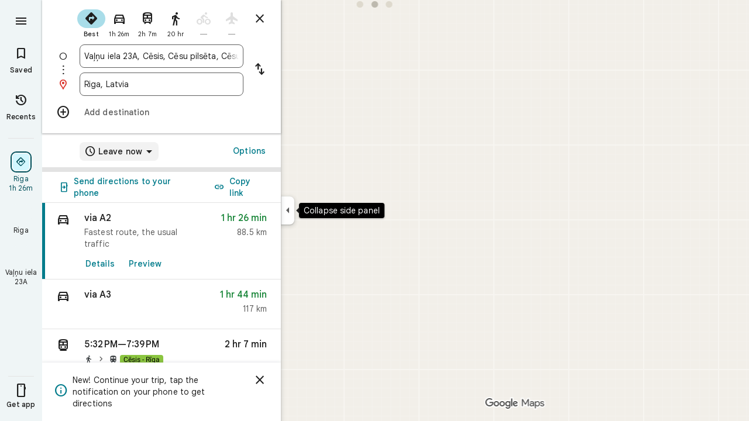

--- FILE ---
content_type: image/svg+xml
request_url: https://maps.gstatic.com/mapfiles/transit/iw2/svg/rail2.svg
body_size: -363
content:
<svg xmlns="http://www.w3.org/2000/svg" width="88px" height="88px" viewBox="0 0 88 88"><path fill="#3C4043" d="M44,7.33333333 C29.3333333,7.33333333 14.6666667,9.16666667 14.6666667,22 L14.6666667,56.8333333 C14.6666667,63.91 20.4233333,69.6666667 27.5,69.6666667 L22,75.1666667 L22,77 L30.1766667,77 L37.51,69.6666667 L51.3333333,69.6666667 L58.6666667,77 L66,77 L66,75.1666667 L60.5,69.6666667 C67.5766667,69.6666667 73.3333333,63.91 73.3333333,56.8333333 L73.3333333,22 C73.3333333,9.16666667 60.2066667,7.33333333 44,7.33333333 L44,7.33333333 Z M27.5,62.3333333 C24.4566667,62.3333333 22,59.8766667 22,56.8333333 C22,53.79 24.4566667,51.3333333 27.5,51.3333333 C30.5433333,51.3333333 33,53.79 33,56.8333333 C33,59.8766667 30.5433333,62.3333333 27.5,62.3333333 L27.5,62.3333333 Z M40.3333333,36.6666667 L22,36.6666667 L22,22 L40.3333333,22 L40.3333333,36.6666667 L40.3333333,36.6666667 Z M47.6666667,36.6666667 L47.6666667,22 L66,22 L66,36.6666667 L47.6666667,36.6666667 L47.6666667,36.6666667 Z M60.5,62.3333333 C57.4566667,62.3333333 55,59.8766667 55,56.8333333 C55,53.79 57.4566667,51.3333333 60.5,51.3333333 C63.5433333,51.3333333 66,53.79 66,56.8333333 C66,59.8766667 63.5433333,62.3333333 60.5,62.3333333 L60.5,62.3333333 Z"/></svg>

--- FILE ---
content_type: text/javascript; charset=UTF-8
request_url: https://www.google.lv/maps/_/js/k=maps.m.en.vGDEN8qRFsU.2021.O/ck=maps.m.0pTB4PugEz4.L.W.O/am=5AAASAIQ/rt=j/d=1/exm=b,ds,dw,dwi,enr,ep,log,lp,mo,pdm,per,pwd,sc2,std,stx,ti/ed=1/rs=ACT90oGTIq4SGfdJQWwfe8rt2SGB2MEgqw/ee=EVNhjf:pw70Gc;EmZ2Bf:zr1jrb;Jcvnlc:Fm2MUd;JsbNhc:Xd8iUd;K5nYTd:ZDZcre;LBgRLc:XVMNvd;LEikZe:byfTOb,lsjVmc;NJ1rfe:qTnoBf;NPKaK:PVlQOd;OTuumd:dvPKEc;Pjplud:PoEs9b;QGR0gd:Mlhmy;SNUn3:ZwDk9d;ScI3Yc:e7Hzgb;Uvc8o:VDovNc;YIZmRd:A1yn5d;Zmbpue:Evvy6c;cEt90b:ws9Tlc;dIoSBb:SpsfSb;dowIGb:ebZ3mb;eBAeSb:zbML3c;h57qod:J877qc;iFQyKf:vfuNJf;lOO0Vd:OTA3Ae;nPNOHf:GK91Cc;oGtAuc:sOXFj;qafBPd:ovKuLd;qddgKe:xQtZb;ugi2Tb:fRlxLd;wR5FRb:siKnQd;yxTchf:KUM7Z/m=SuCOhe?cb=M
body_size: -660
content:
"use strict";this._=this._||{};(function(_){var window=this;
try{
_.Gd("SuCOhe");

_.Hd();
}catch(e){_._DumpException(e)}
}).call(this,this._);
// Google Inc.
